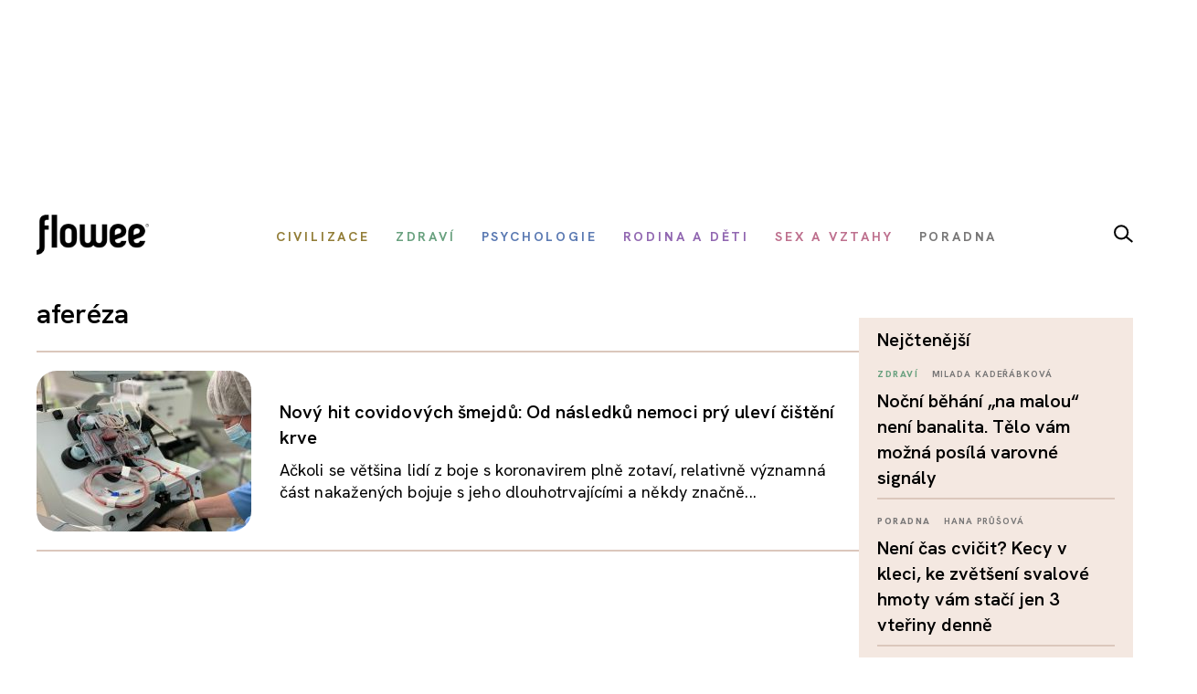

--- FILE ---
content_type: text/html; charset=utf-8
request_url: https://www.flowee.cz/stitky/afereza
body_size: 10111
content:
<!DOCTYPE html>
<html xmlns="http://www.w3.org/1999/xhtml" xmlns:og="http://ogp.me/ns#" xmlns:fb="https://www.facebook.com/2008/fbml" xml:lang="cs-cz" lang="cs-cz" dir="ltr">
<head>
<link rel="preconnect" href="https://fonts.googleapis.com">
<link rel="preconnect" href="https://fonts.gstatic.com" crossorigin>
<link href="https://fonts.googleapis.com/css2?family=Hanken+Grotesk:ital,wght@0,100..900;1,100..900&display=swap" rel="stylesheet">


<script async src="//pagead2.googlesyndication.com/pagead/js/adsbygoogle.js"></script>

<script>

  (adsbygoogle = window.adsbygoogle || []).push({

    google_ad_client: "ca-pub-2003961030063854",

    enable_page_level_ads: true

  });

</script>

		<!-- Google Tag Manager -->
    <script>(function(w,d,s,l,i){w[l]=w[l]||[];w[l].push({'gtm.start':
    new Date().getTime(),event:'gtm.js'});var f=d.getElementsByTagName(s)[0],
    j=d.createElement(s),dl=l!='dataLayer'?'&l='+l:'';j.async=true;j.src=
    'https://www.googletagmanager.com/gtm.js?id='+i+dl;f.parentNode.insertBefore(j,f);
    })(window,document,'script','dataLayer','GTM-55F4M5M');</script>
    <!-- End Google Tag Manager -->

    <!-- Google tag (gtag.js) -->
<script async src="https://www.googletagmanager.com/gtag/js?id=G-BZ6FMPN3VW"></script>
<script>
  window.dataLayer = window.dataLayer || [];
  function gtag(){dataLayer.push(arguments);}
  gtag('js', new Date());

  gtag('config', 'G-BZ6FMPN3VW');
</script>
        
    	  <script src="https://ssp.seznam.cz/static/js/ssp.js"></script>
	<!-- head -->
	<base href="https://www.flowee.cz/stitky/afereza" />
	<meta http-equiv="content-type" content="text/html; charset=utf-8" />
	<meta http-equiv="X-UA-Compatible" content="IE=edge" />
	<meta property="og:type" content="website" />
	<meta property="og:title" content="Flowee" />
	<meta property="og:image" content="https://www.flowee.cz/images/system/opengraph.jpg" />
	<meta property="og:image:type" content="image/jpeg" />
	<meta property="og:image:width" content="800" />
	<meta property="og:image:height" content="640" />
	<meta property="og:description" content="Inteligentní magazín o zdraví, psychologii, výživě, životním stylu a vztazích. Bez dogmat, s nadhledem – pro ty, co chtějí fungovat a žít naplno." />
	<meta property="og:url" content="https://www.flowee.cz/stitky/afereza" />
	<meta property="og:site_name" content="Flowee" />
	<meta property="og:locale" content="cs_CZ" />
	<meta property="fb:app_id" content="406916706319045" />
	<meta name="twitter:card" content="summary_large_image" />
	<meta name="twitter:type" content="summary_large_image" />
	<meta name="twitter:title" content="Flowee" />
	<meta name="twitter:image" content="https://www.flowee.cz/images/system/opengraph.jpg" />
	<meta name="twitter:image:alt" content="Flowee" />
	<meta name="twitter:description" content="Inteligentní magazín o zdraví, psychologii, výživě, životním stylu a vztazích. Bez dogmat, s nadhledem – pro ty, co chtějí fungovat a žít naplno." />
	<meta name="twitter:site" content="@floweecz" />
	<meta name="twitter:creator" content="@floweecz" />
	<meta name="keywords" content="zdraví, psychologie, výživa, společnost, Flowee, duševní zdraví, vztahy, tělo, kritické myšlení, zdravý životní styl" />
	<meta name="rights" content="Copyright © Flowee s.r.o. Publikování nebo další šíření obsahu serveru je bez písemného souhlasu zakázáno." />
	<meta name="apple-mobile-web-app-title" content="Flowee" />
	<meta name="application-name" content="Flowee" />
	<meta name="msapplication-config" content="/templates/flowee/images/favicons/browserconfig.xml" />
	<meta name="viewport" content="width=device-width, initial-scale=1.0" />
	<meta name="description" content="Inteligentní magazín o zdraví, psychologii, výživě, životním stylu a vztazích. Bez dogmat, s nadhledem – pro ty, co chtějí fungovat a žít naplno." />
	<meta name="generator" content="Flowee" />
	<title>aferéza - Flowee</title>
	<link href="/stitky/afereza?format=feed&amp;type=rss" rel="alternate" type="application/rss+xml" title="RSS 2.0" />
	<link href="/stitky/afereza?format=feed&amp;type=atom" rel="alternate" type="application/atom+xml" title="Atom 1.0" />
	<link href="/templates/flowee/images/favicons/apple-touch-icon.png" rel="apple-touch-icon" sizes="180x180" />
	<link href="/templates/flowee/images/favicons/favicon-32x32.png" rel="icon" sizes="32x32" type="image/png" />
	<link href="/templates/flowee/images/favicons/favicon-16x16.png" rel="icon" sizes="16x16" type="image/png" />
	<link href="/templates/flowee/images/favicons/manifest.json" rel="manifest" crossorigin="use-credentials" />
	<link href="/templates/flowee/images/favicons/safari-pinned-tab.svg" rel="mask-icon" color="" />
	<link href="/templates/flowee/images/favicons/favicon.ico" rel="shortcut icon" />
	<link href="/media/jui/css/chosen.css?6136fd6a628c18bf5671fef93b24a5bc" rel="stylesheet" type="text/css" />
	<link href="/media/com_vpadvanceduser/css/icons.css?ver=1.6" rel="stylesheet" type="text/css" />
	<link href="/media/com_vpadvanceduser/css/general.css?ver=1.6" rel="stylesheet" type="text/css" />
	<link href="/templates/flowee/css/jui/icomoon.css?p4yfet" rel="stylesheet" type="text/css" />
	<link href="/media/com_finder/css/finder.css" rel="stylesheet" type="text/css" />
	<style type="text/css">
		.vp-profile-picture-cont,.vpau-avatar-image{width:90px;height:90px;}
@-ms-viewport {width: device-width;}
	</style>
	<script type="application/json" class="joomla-script-options new">{"joomla.jtext":{"PLG_SYSTEM_FLOWEE_AD":"Reklama"},"flowee_ads":{"script":"\/\/i.imedia.cz\/js\/im3light.js","Itemid":"313","baseUrl":"https:\/\/www.flowee.cz\/"}}</script>
	<script src="/media/jui/js/jquery.min.js?6136fd6a628c18bf5671fef93b24a5bc" type="text/javascript"></script>
	<script src="/media/jui/js/jquery-noconflict.js?6136fd6a628c18bf5671fef93b24a5bc" type="text/javascript"></script>
	<script src="/media/jui/js/jquery-migrate.min.js?6136fd6a628c18bf5671fef93b24a5bc" type="text/javascript"></script>
	<script src="/media/jui/js/chosen.jquery.min.js?6136fd6a628c18bf5671fef93b24a5bc" type="text/javascript"></script>
	<script src="/media/jui/js/bootstrap.min.js?6136fd6a628c18bf5671fef93b24a5bc" type="text/javascript"></script>
	<script src="/media/com_vpadvanceduser/js/social-buttons.min.js?ver=1.6" type="text/javascript"></script>
	<script src="/templates/flowee/js/jquery.touchSwipe.min.js?p4yfep" type="text/javascript"></script>
	<script src="/templates/flowee/js/template.js?symbel" type="text/javascript"></script>
	<script type="text/javascript">

	jQuery(function ($) {
		initChosen();
		$("body").on("subform-row-add", initChosen);

		function initChosen(event, container)
		{
			container = container || document;
			$(container).find("select").chosen({"disable_search_threshold":10,"search_contains":true,"allow_single_deselect":true,"placeholder_text_multiple":"Zadejte nebo vyberte n\u011bkter\u00e9 mo\u017enosti","placeholder_text_single":"Vyberte mo\u017enost","no_results_text":"Nejsou odpov\u00eddaj\u00edc\u00ed v\u00fdsledky"});
		}
	});
	
		var resetFilter = function() {
		document.getElementById('filter-search').value = '';
	}
jQuery(function($){ $(".hasTooltip").tooltip({"html": true,"container": "body"}); });	
				(function() {
						if ("-ms-user-select" in document.documentElement.style && navigator.userAgent.match(/IEMobile\/10\.0/)) {
								var msViewportStyle = document.createElement("style");
								msViewportStyle.appendChild(
										document.createTextNode("@-ms-viewport{width:auto !important}")
								);
								document.getElementsByTagName("head")[0].appendChild(msViewportStyle);
						}
				})();			
			
	jQuery(function ($) {
		initChosen();
		$("body").on("subform-row-add", initChosen);

		function initChosen(event, container)
		{
			container = container || document;
			$(container).find(".advancedSelect").chosen({"disable_search_threshold":10,"search_contains":true,"allow_single_deselect":true,"placeholder_text_multiple":"Zadejte nebo vyberte n\u011bkter\u00e9 mo\u017enosti","placeholder_text_single":"Vyberte mo\u017enost","no_results_text":"Nejsou odpov\u00eddaj\u00edc\u00ed v\u00fdsledky"});
		}
	});
	
jQuery(document).ready(function() {
	var value, searchword = jQuery('#mod-finder-searchword183');

		// Get the current value.
		value = searchword.val();

		// If the current value equals the default value, clear it.
		searchword.on('focus', function ()
		{
			var el = jQuery(this);

			if (el.val() === 'Vyhledat...')
			{
				el.val('');
			}
		});

		// If the current value is empty, set the previous value.
		searchword.on('blur', function ()
		{
			var el = jQuery(this);

			if (!el.val())
			{
				el.val(value);
			}
		});

		jQuery('#mod-finder-searchform183').on('submit', function (e)
		{
			e.stopPropagation();
			var advanced = jQuery('#mod-finder-advanced183');

			// Disable select boxes with no value selected.
			if (advanced.length)
			{
				advanced.find('select').each(function (index, el)
				{
					var el = jQuery(el);

					if (!el.val())
					{
						el.attr('disabled', 'disabled');
					}
				});
			}
		});});
	</script>
	<!-- Joomla Facebook Integration Begin -->
<script type='text/javascript'>
!function(f,b,e,v,n,t,s){if(f.fbq)return;n=f.fbq=function(){n.callMethod?
n.callMethod.apply(n,arguments):n.queue.push(arguments)};if(!f._fbq)f._fbq=n;
n.push=n;n.loaded=!0;n.version='2.0';n.queue=[];t=b.createElement(e);t.async=!0;
t.src=v;s=b.getElementsByTagName(e)[0];s.parentNode.insertBefore(t,s)}(window,
document,'script','https://connect.facebook.net/en_US/fbevents.js');
fbq('init', '2176555232604115', {}, {agent: 'pljoomla'});
fbq('track', 'PageView');
</script>
<noscript>
<img height="1" width="1" style="display:none" alt="fbpx"
src="https://www.facebook.com/tr?id=2176555232604115&ev=PageView&noscript=1"/>
</noscript>
<!-- DO NOT MODIFY -->
<!-- Joomla Facebook Integration end -->

	<!-- head end -->
	<script>
!function(f,b,e,v,n,t,s){if(f.fbq)return;n=f.fbq=function(){n.callMethod?
n.callMethod.apply(n,arguments):n.queue.push(arguments)};if(!f._fbq)f._fbq=n;
n.push=n;n.loaded=!0;n.version='2.0';n.queue=[];t=b.createElement(e);t.async=!0;
t.src=v;s=b.getElementsByTagName(e)[0];s.parentNode.insertBefore(t,s)}(window,
document,'script','https://connect.facebook.net/en_US/fbevents.js');
fbq('init', '2239783489372387', {
});
fbq('track', 'PageView');
</script>
<noscript><img height="1" width="1" style="display:none"
src="https://www.facebook.com/tr?id=2239783489372387&ev=PageView&noscript=1"
/></noscript>
	<!--[if lt IE 9]>
	<script src="/media/jui/js/html5.js"></script>
	<![endif]-->
    <script src="//d.seznam.cz/recass/js/sznrecommend-measure.min.js" data-webid="19"></script>
        
    
    <script src="https://h.seznam.cz/js/dot-small.js"></script>

	    <script src="//d.seznam.cz/recass/js/sznrecommend.min.js"></script>

<script>
	DOT.cfg({
		service: "sklikp"
	});
</script>
    
<script src="https://pocitadlolibise.seznam.cz/pocitadlolibise.js" async></script>      


<script type="text/javascript">
if (sssp.displaySeznamAds()) {}
  
else {
 // document.write('<scri'+'pt src="//pagead2.googlesyndication.com/pagead/js/adsbygoogle.js?client=ca-pub-6944488934719345" async crossorigin="anonymous"></'+'script>');
  }
</script>

<script type="text/javascript" src="https://d21-a.sdn.cz/d_21/sl/3/loader.js"></script>

<meta name="szn:permalink" content="www.flowee.cz/stitky/afereza" />

<script src="/templates/flowee/fancybox/fancybox.umd.js"></script>
<link
  rel="stylesheet"
  href="/templates/flowee/fancybox/fancybox.css"
/>
<script>

  gtag('event', 'SeznamUser', {'screen_name': 'FloweeOther'});

</script><link   rel="stylesheet"   href="/templates/flowee/css/mystyle.css?x=12"/>
<script type="text/javascript" data-cmp-ab="1" src="https://cdn.consentmanager.net/delivery/autoblocking/e37ef65932231.js" data-cmp-host="c.delivery.consentmanager.net" data-cmp-cdn="cdn.consentmanager.net" data-cmp-codesrc="0"></script>
</head>

<script>
jQuery(function($) {

    'use strict';

	if (!sssp.displaySeznamAds()) {
		
    	$('.newsletter-popup').css( "display", "block" );
	//alert('ok');	
	}

	
	
});
</script>

<body class=" com_tags tag id_7288:afereza">

	    <!-- Google Tag Manager (noscript) -->
    <noscript><iframe src="https://www.googletagmanager.com/ns.html?id=GTM-55F4M5M"
    height="0" width="0" style="display:none;visibility:hidden"></iframe></noscript>
    <!-- End Google Tag Manager (noscript) -->
     








<div id="fb-root"></div>
<script>
(function(d, s, id) {
	var js, fjs = d.getElementsByTagName(s)[0];
	if (d.getElementById(id)) return;
	js = d.createElement(s); js.id = id;
	js.src = "//connect.facebook.net/cs_CZ/sdk.js#xfbml=1&version=v2.8";
	fjs.parentNode.insertBefore(js, fjs);
}(document, "script", "facebook-jssdk"));
</script>

<a id="top" name="top"></a>

		
<div class="leaderboard " >

			<div class="seznam"><div id="ssp-zone-72092"></div></div>
	

		
    
	
	                <div  data-ads-iBillboard="leaderboard"
                                        data-ads-display-desktop="1"                    data-ads-display-szn="1"                    class="banner iBillboard-banner i313/0 
			" style="display:inline-block">
                    
					<div id="leaderboard-top"></div>                </div>

</div>
				
<style>
    #logo a {
        background: transparent;
    }    
#header .container {
	background-color: transparent;
}

#header {
	background: transparent url('/templates/flowee/images/Flowee2020v2.jpg') center center no-repeat;
	height: 177px;
}

.form-search label, .form-inline label, .form-search .btn-group, .form-inline .btn-group, .element-invisible {
		display: none;
	}
   /*     
#toolbar-mobile {
            min-height: 112px;
            background: #fff url(/templates/flowee/images/Flowee2020mobil.png) top center no-repeat;
            border-bottom: none;
        }  
#toolbar-mobile .logo {
            background: transparent url('/templates/flowee/images/Flowee_mobil2020.png') left center no-repeat;
            width: 189px;
            height: 91px;
          
}

#toolbar-mobile .btn-menu {
            background-color: transparent;
}

#toolbar-mobile .btn-menu [class^="icon-"]:before, #toolbar-mobile .btn-menu [class*=" icon-"]:before {
    font-size: 34px;
}

#toolbar-mobile .btn-menu {
    padding-top: 30px;
}
*/

</style>


<div id="wrapper">



	<div id="branding">
		
					
            <div id="toolbar-placeholder" class="toolbar-placeholder hidden-phone"></div>
			<div id="toolbar" class="toolbar-shifted hidden-phone  ">
				<div class="container">
					<a class="logo" href="/">Flowee</a>
					
                	    
                	    		<div class="module module-toolbar">
			<div class="module-inner">
												<div class="module-content">
				<div class="toolbar">
<ul class="main-menu ">
<li class="item-223"><a href="/civilizace" class=" catid-166"><span class="item-title">Civilizace</span></a></li><li class="item-928"><a href="/zdravi" class=" catid-57"><span class="item-title">Zdraví</span></a></li><li class="item-224"><a href="/psychologie" class=" catid-217"><span class="item-title">Psychologie</span></a></li><li class="item-937"><a href="/rodina-a-deti" class=" catid-71"><span class="item-title">Rodina a děti</span></a></li><li class="item-225"><a href="/sex-a-vztahy" class=" catid-65"><span class="item-title">Sex a vztahy</span></a></li><li class="item-938"><a href="/poradna" class=" catid-184"><span class="item-title">Poradna</span></a></li></ul>
</div>
				</div>
                
                                	
					
			</div>
		</div>
			<div class="module module-toolbar">
			<div class="module-inner">
												<div class="module-content">
				

<div class="custom"  >
	<p><a href="/vyhledavani" class="dlupa"><img src="/images/2025/lupa.svg" alt="vyhledávání" width="21" height="20" /></a></p></div>
				</div>
                
                                	
					
			</div>
		</div>
	
						 
                </div>
			</div>
		
					<div id="toolbar-mobile-placeholder" class="toolbar-mobile-placeholder visible-phone"></div>
			<div id="toolbar-mobile" class="toolbar-shifted visible-phone">
				<div class="container">
							<div class="module module-toolbar-mobile">
			<div class="module-inner">
												<div class="module-content">
				<div class="menu">
	<a class="logo" href="/">Flowee</a>
   <a class="mlupa" href="/vyhledavani"><img src="/images/2025/lupa.svg" alt="vyhledávání" width="40" height="37"></a>
	<a class="btn btn-primary btn-menu" data-toggle="collapse" data-target=".nav-collapse"><i class="icon-menu7"></i></a>

<div class="nav-collapse collapse">

<form id="mod-finder-searchform183" action="/hledani" method="get" class="form-inline">
	<div class="finder">
		<div class="input-append">
		<label for="mod-finder-searchword183" class="element-invisible finder">Filtrovat</label><input type="text" name="q" id="mod-finder-searchword183" size="25" value="" placeholder="Vyhledat..."/><button class="btn btn-default hasTooltip  finder" type="submit" title="Hledat"><i class="icon-search icon-white"></i></button>		</div>

							</div>
</form>
<ul class="nav ">
<li class="item-397 level-1"><a href="/civilizace" class=" catid-166"><span class="item-title">Civilizace</span></a></li><li class="item-930 level-1"><a href="/zdravi" class=" catid-57"><span class="item-title">Zdraví</span></a></li><li class="item-931 level-1"><a href="/psychologie" class=" catid-217"><span class="item-title">Psychologie</span></a></li><li class="item-939 level-1"><a href="/rodina-a-deti" class=" catid-71"><span class="item-title">Rodina a děti</span></a></li><li class="item-940 level-1"><a href="/sex-a-vztahy" class=" catid-65"><span class="item-title">Sex a vztahy</span></a></li><li class="item-941 level-1"><a href="/poradna" class=" catid-184"><span class="item-title">Poradna</span></a></li></ul></div></div>
				</div>
                
                                	
					
			</div>
		</div>
	
				</div>
			</div>
		
                        
                        <div class="container hidden-phone">
                            <div class="row-fluid">
                                <div class="span12">
                                    <hr class="toolbar">
                                </div>
                            </div>
                        </div>

	<div id="btn-show-hp"></div> 

	<div id="main" class="list-row">                     
		
		
	
                            
                        
		
			
            		

            
            <div class="container">
				<div class="row-fluid">

					
										<main role="main" id="content" class="span9">
						<div id="system-message-container">
	</div>

						
																								
					  	<div class="tags-category  blog">
				<h4>
			aferéza		</h4>
					<div class="teg-desc">
												<div class="clr"></div>
		</div>
							
	<div id="itemListPrimary" >
	

<form action="https://www.flowee.cz/stitky/afereza" method="post" name="adminForm" id="adminForm" class="form-inline">
	
	<hr>

	<div >
								<div class="item">
				<div class="row-fluid">
										<div class="span4">
						<div class="item-img">
														<div class="pull-none item-image">
								<a href="/covid/10284-novy-hit-covidovych-smejdu-od-nasledku-nemoci-pry-ulevi-cisteni-krve">
								<img src="/images/.thumbnails/images/shutterstock_2120039705.235x176c.jpg" alt="Nový hit covidových šmejdů: Od následků nemoci prý uleví čištění krve">
								</a>
							</div>
						</div>
					</div>
					
					<div class="span8">
						<div class="item-content">
															<h2 itemprom="name"><a href="/covid/10284-novy-hit-covidovych-smejdu-od-nasledku-nemoci-pry-ulevi-cisteni-krve" itemprop="url">Nový hit covidových šmejdů: Od následků nemoci prý uleví čištění krve</a></h2>
														
							
							
                            <div class="item-category">
                                     <span class="label-author">
										                       					
																				                                        
                                                                                
                                     </span>
                             </div>

							
															<div class="item-intro">
																		Ačkoli se většina lidí z boje s koronavirem plně zotaví, relativně významná část nakažených bojuje s jeho dlouhotrvajícími a někdy značně...																	</div>
													</div>
					</div>
				</div>
			</div>
                        <hr>
			</div>

	</form>
		
	<script>

jQuery(function($) {
 // 'use strict';

var url = $('#btn-show-more').attr('href');
var itemsToFetch = 10;
var cursor = itemsToFetch;

var newsContainer = 'itemListPrimary';
var buttonEl = $('#btn-show-more');

  $( "#btn-show-more" ).on( "click", function(evt) {
		evt.preventDefault();
		//alert( "Handler for `click` called." );
		$('#btn-show-more').remove();
		$.get( url, function( data ) {
			var items = $(data).find('#' + newsContainer);
			if ( items.children().length == 0) {
				buttonEl.hide();
			}
			$( '#' + newsContainer ).append( items );
			cursor += itemsToFetch
		});


	} );

});
</script> 
</div>
						
						
					</main>

											<aside role="complementary" id="right" class="span3 sidebar">
							
<div class="square " >

			<div class="seznam"><div id="ssp-zone-92538"></div></div>
	

		
    
	
	                <div  data-ads-iBillboard="square"
                                        data-ads-display-desktop="1"                    data-ads-display-szn="1"                    class="banner iBillboard-banner i313/0 
			" style="display:inline-block">
                    
					                    <h6 class="banner-title2 banner-title">Reklama</h6>
                    
		  <div id="square-1"></div>                </div>

</div>		<div class="module module-right module-popular">
			<div class="module-inner">
													<h4 class="module-title lowercase"><span>nejčtenější</span></h4>								<div class="module-content">
				

	<div class="row-fluid">
				<div class="span12">
				<div>
				<span class="mod-articles-category-category label-category catid-57">
								<a href="/zdravi">Zdraví</a>							</span>
<span class="label-author">

				<a href="/index.php/profily?id=1713" class="item-author">
					Milada Kadeřábková				</a>
				</span>			
     </div>    
                                    <h3>	
      <a href="/zdravi/16415-nocni-behani-na-malou-neni-banalita-telo-vam-mozna-posila-varovne-signaly">				
	Noční běhání „na malou“ není banalita. Tělo vám možná posílá varovné signály</a>
                                    </h3>
            </div>
            
				

			
	</div>
	<hr>

	<div class="row-fluid">
				<div class="span12">
				<div>
				<span class="mod-articles-category-category label-category catid-184">
								<a href="/kampan">Poradna</a>							</span>
<span class="label-author">

				<a href="/index.php/profily?id=9217" class="item-author">
					Hana Průšová				</a>
				</span>			
     </div>    
                                    <h3>	
      <a href="/kampan/16441-neni-cas-cvicit-kecy-v-kleci-ke-zvetseni-svalove-hmoty-vam-staci-jen-3-vteriny-denne">				
	Není čas cvičit? Kecy v kleci, ke zvětšení svalové hmoty vám stačí jen 3 vteřiny denně</a>
                                    </h3>
            </div>
            
				

			
	</div>
	<hr>

	<div class="row-fluid">
				<div class="span12">
				<div>
				<span class="mod-articles-category-category label-category catid-184">
								<a href="/kampan">Poradna</a>							</span>
<span class="label-author">

				<a href="/index.php/profily?id=210" class="item-author">
					Milada Kadeřábková				</a>
				</span>			
     </div>    
                                    <h3>	
      <a href="/kampan/16454-jak-rychle-chodite-muze-rozhodnout-o-tom-jak-dlouho-budete-zit-otestujte-se">				
	Jak rychle chodíte, může rozhodnout o tom, jak dlouho budete žít. Otestujte se</a>
                                    </h3>
            </div>
            
				

			
	</div>
	<hr>

	<div class="row-fluid">
				<div class="span12">
				<div>
				<span class="mod-articles-category-category label-category catid-217">
								<a href="/psychologie">Psychologie</a>							</span>
<span class="label-author">

				<a href="/index.php/profily?id=1713" class="item-author">
					Milada Kadeřábková				</a>
				</span>			
     </div>    
                                    <h3>	
      <a href="/psychologie/16365-lide-s-uzkostmi-a-depresi-mluvi-jinak-techto-vyrazu-si-vsimejte">				
	Lidé s úzkostmi a depresí mluví jinak. Těchto výrazů si všímejte</a>
                                    </h3>
            </div>
            
				

			
	</div>
	<hr>

	<div class="row-fluid">
				<div class="span12">
				<div>
				<span class="mod-articles-category-category label-category catid-166">
								<a href="/civilizace">Civilizace</a>							</span>
<span class="label-author">

				<a href="/index.php/profily?id=433" class="item-author">
					Klára Kutilová				</a>
				</span>			
     </div>    
                                    <h3>	
      <a href="/civilizace/15277-zijeme-v-matrixu-gravitace-je-toho-pry-dukazem">				
	Žijeme v Matrixu. Gravitace je toho prý důkazem</a>
                                    </h3>
            </div>
            
				

			
	</div>
	<hr>
				</div>
                
                                	
					
			</div>
		</div>
	
<div class="skyscraper " >

			<div class="seznam"><div id="ssp-zone-72093"></div></div>
	

		
    
	
	                <div  data-ads-iBillboard="skyscraper"
                                        data-ads-display-desktop="1"                    data-ads-display-szn="1"                    class="banner iBillboard-banner i313/0 
			" style="display:inline-block">
                    
					                    <h6 class="banner-title2 banner-title">Reklama</h6>
                    
		  <div id="skyscraper-1"></div>                </div>

</div>
                                                        
						</aside>
					                        
				</div>
			</div>
		</div>

		<div class="seznam"><div id='ssp-zone-72098'></div></div>			<div id="footer-top" class="guide">
				<div class="container">
					
							<div class="module module-footer-top">
			<div class="module-inner">
												<div class="module-content">
				
<div class="rectangle down " >

			<div class="seznam"><div id="ssp-zone-72094"></div></div>
	

		
    
	
	                <div  data-ads-iBillboard="rectangle down"
                    data-ads-display-mobile="1"                    data-ads-display-desktop="1"                    data-ads-display-szn="1"                    class="banner iBillboard-banner i307/0 
			" style="display:inline-block">
                    
					                    <h6 class="banner-title2 banner-title">Reklama</h6>
                    <div id="leaderboard-bottom"></div>                </div>

</div>				</div>
                
                                	
					
			</div>
		</div>
	
				</div>
			</div>
			</div>



	
	<footer role="contentinfo" id="footer" >




<div class="container">


<div class="row-fluid">
				<div class="span12">
					<a class="logo" href="/"><img src="/templates/flowee/images/logo_toolbar.png" alt="flowee" ></a>
					</div>
					</div>

			<div class="footer">
				<div class="footer-region footer-region-1 span4">
							<div class="module module-footer1 span4">
			<div class="module-inner">
												<div class="module-content">
				<div class="row-fluid ">
<ul class="unstyled ">
<li class="item-872"><a href="/redakce" ><span class="item-title">Redakce</span></a></li><li class="item-873"><a href="https://www.flowee.cz/pro-partnery-a-klienty" ><span class="item-title">Inzerce</span></a></li><li class="item-875"><a href="https://www.flowee.cz/kontakt" ><span class="item-title">Kontakt</span></a></li></ul>
</div>
				</div>
                
                                	
					
			</div>
		</div>
	
				</div>
				<div class="footer-region footer-region-2 span4">
													<div class="module module-footer2 span4">
			<div class="module-inner">
												<div class="module-content">
				<div class="row-fluid ">
<ul class="unstyled ">
<li class="item-886"><a href="https://www.flowee.cz/pravidla-diskuse" ><span class="item-title">Pravidla diskuze</span></a></li><li class="item-944"><a href="/nastaveni-soukromi" ><span class="item-title">Nastavení soukromí</span></a></li></ul>
</div>
				</div>
                
                                	
					
			</div>
		</div>
	
									</div>
      
				
											<div class="footer-region footer-region-3 span4">
						
								<div class="module module-footer3 span4">
			<div class="module-inner">
												<div class="module-content">
				<div class="row-fluid ">
<ul class="unstyled ">
<li class="item-884"><a href="https://www.flowee.cz/podminky-uziti" ><span class="item-title">Podmínky užití</span></a></li><li class="item-885"><a href="https://www.flowee.cz/pravidla-vyuziti-cookies" ><span class="item-title">Pravidla cookies</span></a></li></ul>
</div>
				</div>
                
                                	
					
			</div>
		</div>
	
						</div>        
					                
			</div>






	
	<div class="row-fluid">

                        <div class="span12">
							<p>Sledujte nás na:</p>
                          <a class="fb" href="https://www.facebook.com/floweecz/"><img src="/templates/flowee/images/2025/fb.svg" alt="fb" ></a>
						  <a class="ig" href="https://instagram.com/floweecz"><img src="/templates/flowee/images/2025/ig.svg" alt="ig" ></a>
						                             
                    </div>
				</div>

			<div class="footer-copyright span12">
				Copyright &copy; Flowee s.r.o. Publikování nebo další šíření obsahu serveru je bez písemného souhlasu zakázáno.			</div>
		</div>
	</footer>
</div>


<script type="text/javascript">
var seznam_retargeting_id = 53282;
</script>
<script type="text/javascript" src="//c.seznam.cz/js/retargeting.js"></script>
<script type="text/javascript">
var google_conversion_id = 814569996;
var google_custom_params = window.google_tag_params;
var google_remarketing_only = true;
</script>
<script type="text/javascript" src="//www.googleadservices.com/pagead/conversion.js">
</script>
<noscript>
<div style="display:inline;">
<img height="1" width="1" style="border-style:none;" alt="" src="//googleads.g.doubleclick.net/pagead/viewthroughconversion/814569996/?guid=ON&amp;script=0"/>
</div>
</noscript>


<!-- (C)2000-2013 Gemius SA - gemiusAudience / flowee.cz / Homepage -->
<script type="text/javascript">
  <!--//--><![CDATA[//><!--
  var pp_gemius_identifier =
	'.XeQ_y9Co8nsFTKxFz6ufYXB33LFDm8wXj.h4icAzLL.Q7';
  // lines below shouldn't be edited
  function gemius_pending(i) { window[i] = window[i] || function() {var x = window
	  [i+'_pdata'] = window[i+'_pdata'] || []; x[x.length]=arguments;};};
  gemius_pending('gemius_hit'); gemius_pending('gemius_event'); gemius_pending('pp_gemius_hit');
  gemius_pending('pp_gemius_event');
  (function(d,t) {try {var gt=d.createElement(t),s=d.getElementsByTagName(t)[0],l='http'+((location.protocol=='https:')?'s':'');
	gt.setAttribute('async','async');
	gt.setAttribute('defer','defer'); gt.src=l+'://spir.hit.gemius.pl/xgemius.js'; s.parentNode.insertBefore(gt,s);} catch (e) {}})
  (document,'script');
  //--><!]]>
</script>

<!-- (C)2000-2013 Gemius SA - gemiusAudience / flowee.cz / Ostatni -->
<script type="text/javascript">
  <!--//--><![CDATA[//><!--
  var pp_gemius_identifier =
	'B3Oa.6btf_NROt9GUVA1qZPaP30ili9eQyPhgf0.pMn.C7';
  // lines below shouldn't be edited
  function gemius_pending(i) { window[i] = window[i] || function() {var x = window
	  [i+'_pdata'] = window[i+'_pdata'] || []; x[x.length]=arguments;};};
  gemius_pending('gemius_hit'); gemius_pending('gemius_event'); gemius_pending('pp_gemius_hit');
  gemius_pending('pp_gemius_event');
  (function(d,t) {try {var gt=d.createElement(t),s=d.getElementsByTagName(t)[0],l='http'+((location.protocol=='https:')?'s':'');
	gt.setAttribute('async','async');
	gt.setAttribute('defer','defer'); gt.src=l+'://spir.hit.gemius.pl/xgemius.js'; s.parentNode.insertBefore(gt,s);} catch (e) {}})
  (document,'script');
  //--><!]]>
</script>
		
		<div class="module module-rawfooter">			
								

<div class="custom"  >
	<script src="https://ssp.seznam.cz/static/js/ssp.js">
</script>
<script>
	//	if (sssp.displaySeznamAds()) {
	// zobrazuji Seznam reklamu



	var x = document.getElementsByClassName("module-radynacestu");
	var i;
	for (i = 0; i <x.length; i++) {
		x[i].style.display = 'none';
	}

	if (sssp.displaySeznamAds()) {
		sssp.config({
			source: "hp_feed"
		});
	}



	var intViewportWidth = window.innerWidth;
	//alert( intViewportWidth);

	console.log("nove", "STAV");
	if (intViewportWidth > 765) {
		if (document.getElementById("ssp-zone-72092")) {
			//sssp.getAds([{zoneId : 72092, id : "ssp-zone-72092", "width": "970","height": 210}]);

			if (window.innerWidth >= 1366) {
				document.body.insertAdjacentHTML('afterbegin', '<div id="ssp-branding-72092"></div>'); // vytvoří element pro branding za <body>
				var adZone = {
					zoneId: 72092, // číselné ID zóny 
					width: 2000, // maximální šířka požadované reklamy
					id: "ssp-zone-72092", // id elementu pro leaderboard
					elements: [{
							id: "ssp-zone-72092",
							width: 970
						}, // stačí uvést šířku
						{
							id: "ssp-branding-72092",
							width: 2000,
							height: 1400
						}
						// je nutné uvést šířku i výšku
					]
				};

			} else {
				var adZone = {
					zoneId: 72092,
					width: 970,
					height: 210,
					id: "ssp-zone-72092"
				}
			};
			sssp.getAds(adZone); // požadavek na výdej reklamy (objekt adZone lze použít i v rámci multirequestu)


		}





		if (document.getElementById("ssp-zone-72093")) sssp.getAds([{
			zoneId: 72093,
			id: "ssp-zone-72093",
			"width": "300",
			"height": 600
		}]);
		if (document.getElementById("ssp-zone-72093-2")) {
			// var adOffset720093 = document.getElementById("ssp-zone-72093-2").offsetHeight ;
			// if(window.scrollY > adOffset720093 - 200) {
			sssp.getAds([{
				zoneId: 72093,
				id: "ssp-zone-72093-2",
				"width": "300",
				"height": 600
			}]);

			//}    

		}
		if (document.getElementById("ssp-zone-72093-3")) sssp.getAds([{
			zoneId: 72093,
			id: "ssp-zone-72093-3",
			"width": "300",
			"height": 600
		}]);




		if (document.getElementById("ssp-zone-92538")) sssp.getAds([{
			zoneId: 92538,
			id: "ssp-zone-92538",
			"width": "300",
			"height": 300
		}]);

		if (document.getElementById("ssp-zone-324079")) sssp.getAds([{
			zoneId: 324079,
			id: "ssp-zone-324079",
			"width": "480",
			"height": 300
		}]);


	} else {

		/* if (document.getElementById("ssp-zone-72096")) sssp.getAds([{zoneId : 72096, id : "ssp-zone-72096", "width": 320,"height": 100}]); */
		if (document.getElementById("ssp-zone-72097")) sssp.getAds([{
			zoneId: 72097,
			id: "ssp-zone-72097",
			"width": 720,
			"height": 1280
		}]);


	}

	var b72094 = 0;
	var b72095 = 0;
	var b72097_2 = 0;
	var b72098 = 0;
	var b72099 = 0;
	var b177891 = 0;

	window.onscroll = (event) => {

		if (intViewportWidth > 765) {

			if (document.getElementById("ssp-zone-72094")) {
				var adOffset72094 = document.getElementById("ssp-zone-72094").getBoundingClientRect().top;
				//console.log(adOffset720094, "ZONE 720094");  
				if (window.scrollY > adOffset72094 - 500 & b72094 == 0) {

					sssp.getAds([{
						zoneId: 72094,
						id: "ssp-zone-72094",
						"width": "970",
						"height": 310
					}]);
					//console.log("72094", "ZONE");
					b72094 = 1;
				}
			}

			if (document.getElementById("ssp-zone-72095")) {

				var adOffset72095 = document.getElementById("ssp-zone-72095").getBoundingClientRect().top;
				//console.log(adOffset720094, "ZONE 720094");
				if (window.scrollY > adOffset72095 - 500 & b72095 == 0) {

					sssp.getAds([{
						zoneId: 72095,
						id: "ssp-zone-72095",
						"width": "480",
						"height": 300
					}]);
					//console.log("328543", "ZONE");
					b72095 = 1;
				}
			}


		} else {
			if (document.getElementById("ssp-zone-72097-2")) {

				var adOffset72097 = document.getElementById("ssp-zone-72097-2").getBoundingClientRect().top;
				//console.log(adOffset72097, "ZONE 72097-2");
				if (window.scrollY > adOffset72097 - 500 & b72097_2 == 0) {

					sssp.getAds([{
						zoneId: 72097,
						id: "ssp-zone-72097-2",
						"width": 720,
						"height": 1280
					}]);
					//console.log("328549", "ZONE");
					b72097_2 = 1;
				}
			}

			if (document.getElementById("ssp-zone-72098")) {

				var adOffset72098 = document.getElementById("ssp-zone-72098").getBoundingClientRect().top;
				//console.log(adOffset72098, "ZONE 72098");
				if (window.scrollY > adOffset72098 - 500 & b72098 == 0) {

					sssp.getAds([{
						zoneId: 72098,
						id: "ssp-zone-72098",
						"width": 480,
						"height": 480
					}]);
					//console.log("328558", "ZONE");
					b72098 = 1;
				}

			}

			if (document.getElementById("ssp-zone-72099")) {

				var adOffset72099 = document.getElementById("ssp-zone-72099").getBoundingClientRect().top;
				//console.log(adOffset72099, "ZONE 72099");
				if (window.scrollY > adOffset72099 - 500 & b72099 == 0) {

					sssp.getAds([{
						zoneId: 72099,
						id: "ssp-zone-72099",
						"width": 480,
						"height": 480
					}]);
					//console.log("328555", "ZONE");
					b72099 = 1;
				}

			}

			if (document.getElementById("ssp-zone-177891")) {
				var adOffset177891 = document.getElementById("ssp-zone-177891").getBoundingClientRect().top;
				if (window.scrollY > adOffset177891 - 500 & b177891 == 0) {

					sssp.getAds([{
						zoneId: 177891,
						id: "ssp-zone-177891",
						"width": 480,
						"height": 480
					}]);
					//console.log("328552", "ZONE");
					b177891 = 1;
				}
			}


		}


	};


	//	} else {

	//		if (document.getElementById("leaderboard-topX")) document.getElementById("leaderboard-topX").style.display = 'block';



	//	}


	var x = document.getElementsByClassName("banner-title");
	var i;
	for (i = 0; i <x.length; i++) {
		x[i].style.display = 'none';
	}

	if (!sssp.displaySeznamAds()) {

		if (intViewportWidth > 765) {

			if (document.getElementById("wallpaper-2")) {
				document.getElementById("wallpaper-2").innerHTML = '<a href="https://anandaspa.cz/spa-relax" target="_blank"><img src="/images/2026/banner/ananda_spa.jpg" ></a>';
				//console.log("wallpaper aktivni");  
			}
		} else {
			if (document.getElementById("m-square-2")) {
				document.getElementById("m-square-2").innerHTML = '<a href="https://anandaspa.cz/spa-relax" target="_blank"><img src="/images/2026/banner/ananda_spa_mobile.jpg" ></a>';
				//console.log("wallpaper aktivni");  
			}

		}

	}
</script></div>
		</div>
	




<div id="m-sticky" class="hidden-desktop"></div>
<div id="sticky" class="hidden-phone"></div>
<a href="/?cmpscreen" class="cmpfooterlink cmpfooterlinkcmp">Privacy settings</a>


<script async src="https://cse.google.com/cse.js?cx=0731c5922694144bc"></script>
	

</body>
</html>

--- FILE ---
content_type: text/html; charset=utf-8
request_url: https://www.google.com/recaptcha/api2/aframe
body_size: 116
content:
<!DOCTYPE HTML><html><head><meta http-equiv="content-type" content="text/html; charset=UTF-8"></head><body><script nonce="qkvrtFMCvAUk9XPW3UzskQ">/** Anti-fraud and anti-abuse applications only. See google.com/recaptcha */ try{var clients={'sodar':'https://pagead2.googlesyndication.com/pagead/sodar?'};window.addEventListener("message",function(a){try{if(a.source===window.parent){var b=JSON.parse(a.data);var c=clients[b['id']];if(c){var d=document.createElement('img');d.src=c+b['params']+'&rc='+(localStorage.getItem("rc::a")?sessionStorage.getItem("rc::b"):"");window.document.body.appendChild(d);sessionStorage.setItem("rc::e",parseInt(sessionStorage.getItem("rc::e")||0)+1);localStorage.setItem("rc::h",'1769828207866');}}}catch(b){}});window.parent.postMessage("_grecaptcha_ready", "*");}catch(b){}</script></body></html>